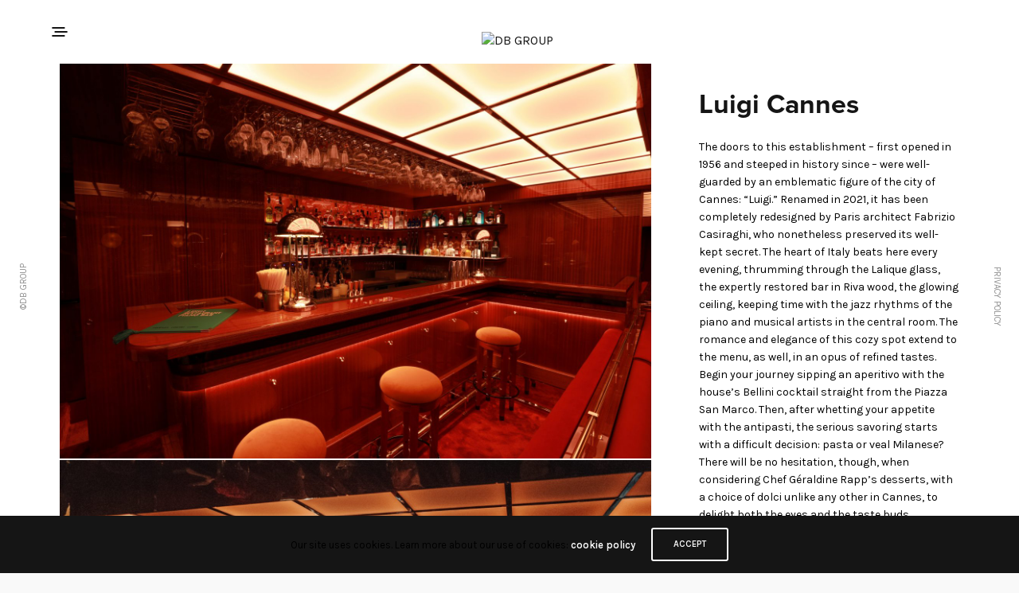

--- FILE ---
content_type: text/html; charset=UTF-8
request_url: https://www.db-group.fr/portfolio/luigi-cannes/
body_size: 17219
content:
<!doctype html>
<html lang="fr-FR">
<head>
	<meta charset="UTF-8" />
	<meta name="viewport" content="width=device-width, initial-scale=1, maximum-scale=1, viewport-fit=cover">
	<link rel="profile" href="https://gmpg.org/xfn/11">
	<link rel="pingback" href="https://www.db-group.fr/xmlrpc.php">
	
<!-- MapPress Easy Google Maps Version:2.88.16 (https://www.mappresspro.com) -->
<meta http-equiv="x-dns-prefetch-control" content="on">
	<link rel="dns-prefetch" href="//fonts.googleapis.com" />
	<link rel="dns-prefetch" href="//fonts.gstatic.com" />
	<link rel="dns-prefetch" href="//0.gravatar.com/" />
	<link rel="dns-prefetch" href="//2.gravatar.com/" />
	<link rel="dns-prefetch" href="//1.gravatar.com/" /><meta name='robots' content='index, follow, max-image-preview:large, max-snippet:-1, max-video-preview:-1' />

	<!-- This site is optimized with the Yoast SEO plugin v21.8 - https://yoast.com/wordpress/plugins/seo/ -->
	<title>Luigi - DB GROUP</title>
	<link rel="canonical" href="https://www.db-group.fr/portfolio/luigi-cannes/" />
	<meta property="og:locale" content="fr_FR" />
	<meta property="og:type" content="article" />
	<meta property="og:title" content="Luigi - DB GROUP" />
	<meta property="og:url" content="https://www.db-group.fr/portfolio/luigi-cannes/" />
	<meta property="og:site_name" content="DB GROUP" />
	<meta property="article:modified_time" content="2024-02-26T13:57:09+00:00" />
	<meta property="og:image" content="https://www.db-group.fr/wp-content/uploads/2022/01/LUIGI-6-scaled.jpg" />
	<meta property="og:image:width" content="2560" />
	<meta property="og:image:height" content="1707" />
	<meta property="og:image:type" content="image/jpeg" />
	<meta name="twitter:card" content="summary_large_image" />
	<meta name="twitter:label1" content="Durée de lecture estimée" />
	<meta name="twitter:data1" content="2 minutes" />
	<script type="application/ld+json" class="yoast-schema-graph">{"@context":"https://schema.org","@graph":[{"@type":"WebPage","@id":"https://www.db-group.fr/portfolio/luigi-cannes/","url":"https://www.db-group.fr/portfolio/luigi-cannes/","name":"Luigi - DB GROUP","isPartOf":{"@id":"https://www.db-group.fr/#website"},"primaryImageOfPage":{"@id":"https://www.db-group.fr/portfolio/luigi-cannes/#primaryimage"},"image":{"@id":"https://www.db-group.fr/portfolio/luigi-cannes/#primaryimage"},"thumbnailUrl":"https://www.db-group.fr/wp-content/uploads/2022/01/LUIGI-6-scaled.jpg","datePublished":"2022-01-05T13:58:02+00:00","dateModified":"2024-02-26T13:57:09+00:00","breadcrumb":{"@id":"https://www.db-group.fr/portfolio/luigi-cannes/#breadcrumb"},"inLanguage":"fr-FR","potentialAction":[{"@type":"ReadAction","target":["https://www.db-group.fr/portfolio/luigi-cannes/"]}]},{"@type":"ImageObject","inLanguage":"fr-FR","@id":"https://www.db-group.fr/portfolio/luigi-cannes/#primaryimage","url":"https://www.db-group.fr/wp-content/uploads/2022/01/LUIGI-6-scaled.jpg","contentUrl":"https://www.db-group.fr/wp-content/uploads/2022/01/LUIGI-6-scaled.jpg","width":2560,"height":1707},{"@type":"BreadcrumbList","@id":"https://www.db-group.fr/portfolio/luigi-cannes/#breadcrumb","itemListElement":[{"@type":"ListItem","position":1,"name":"Accueil","item":"https://www.db-group.fr/"},{"@type":"ListItem","position":2,"name":"Luigi"}]},{"@type":"WebSite","@id":"https://www.db-group.fr/#website","url":"https://www.db-group.fr/","name":"DB GROUP","description":"Hospitality","potentialAction":[{"@type":"SearchAction","target":{"@type":"EntryPoint","urlTemplate":"https://www.db-group.fr/?s={search_term_string}"},"query-input":"required name=search_term_string"}],"inLanguage":"fr-FR"}]}</script>
	<!-- / Yoast SEO plugin. -->


<link rel='dns-prefetch' href='//www.db-group.fr' />
<link rel='dns-prefetch' href='//use.typekit.net' />
<link rel='dns-prefetch' href='//www.googletagmanager.com' />
<link rel='dns-prefetch' href='//fonts.googleapis.com' />
<link rel="alternate" type="application/rss+xml" title="DB GROUP &raquo; Flux" href="https://www.db-group.fr/feed/" />
<link rel="alternate" type="application/rss+xml" title="DB GROUP &raquo; Flux des commentaires" href="https://www.db-group.fr/comments/feed/" />
<link rel="preconnect" href="//fonts.gstatic.com/" crossorigin><link rel="alternate" title="oEmbed (JSON)" type="application/json+oembed" href="https://www.db-group.fr/wp-json/oembed/1.0/embed?url=https%3A%2F%2Fwww.db-group.fr%2Fportfolio%2Fluigi-cannes%2F" />
<link rel="alternate" title="oEmbed (XML)" type="text/xml+oembed" href="https://www.db-group.fr/wp-json/oembed/1.0/embed?url=https%3A%2F%2Fwww.db-group.fr%2Fportfolio%2Fluigi-cannes%2F&#038;format=xml" />
<style id='wp-img-auto-sizes-contain-inline-css' type='text/css'>
img:is([sizes=auto i],[sizes^="auto," i]){contain-intrinsic-size:3000px 1500px}
/*# sourceURL=wp-img-auto-sizes-contain-inline-css */
</style>
<style id='wp-emoji-styles-inline-css' type='text/css'>

	img.wp-smiley, img.emoji {
		display: inline !important;
		border: none !important;
		box-shadow: none !important;
		height: 1em !important;
		width: 1em !important;
		margin: 0 0.07em !important;
		vertical-align: -0.1em !important;
		background: none !important;
		padding: 0 !important;
	}
/*# sourceURL=wp-emoji-styles-inline-css */
</style>
<link rel='stylesheet' id='wp-block-library-css' href='https://www.db-group.fr/wp-includes/css/dist/block-library/style.min.css?ver=6.9' type='text/css' media='all' />
<style id='global-styles-inline-css' type='text/css'>
:root{--wp--preset--aspect-ratio--square: 1;--wp--preset--aspect-ratio--4-3: 4/3;--wp--preset--aspect-ratio--3-4: 3/4;--wp--preset--aspect-ratio--3-2: 3/2;--wp--preset--aspect-ratio--2-3: 2/3;--wp--preset--aspect-ratio--16-9: 16/9;--wp--preset--aspect-ratio--9-16: 9/16;--wp--preset--color--black: #000000;--wp--preset--color--cyan-bluish-gray: #abb8c3;--wp--preset--color--white: #ffffff;--wp--preset--color--pale-pink: #f78da7;--wp--preset--color--vivid-red: #cf2e2e;--wp--preset--color--luminous-vivid-orange: #ff6900;--wp--preset--color--luminous-vivid-amber: #fcb900;--wp--preset--color--light-green-cyan: #7bdcb5;--wp--preset--color--vivid-green-cyan: #00d084;--wp--preset--color--pale-cyan-blue: #8ed1fc;--wp--preset--color--vivid-cyan-blue: #0693e3;--wp--preset--color--vivid-purple: #9b51e0;--wp--preset--color--thb-accent: #b2b2b2;--wp--preset--gradient--vivid-cyan-blue-to-vivid-purple: linear-gradient(135deg,rgb(6,147,227) 0%,rgb(155,81,224) 100%);--wp--preset--gradient--light-green-cyan-to-vivid-green-cyan: linear-gradient(135deg,rgb(122,220,180) 0%,rgb(0,208,130) 100%);--wp--preset--gradient--luminous-vivid-amber-to-luminous-vivid-orange: linear-gradient(135deg,rgb(252,185,0) 0%,rgb(255,105,0) 100%);--wp--preset--gradient--luminous-vivid-orange-to-vivid-red: linear-gradient(135deg,rgb(255,105,0) 0%,rgb(207,46,46) 100%);--wp--preset--gradient--very-light-gray-to-cyan-bluish-gray: linear-gradient(135deg,rgb(238,238,238) 0%,rgb(169,184,195) 100%);--wp--preset--gradient--cool-to-warm-spectrum: linear-gradient(135deg,rgb(74,234,220) 0%,rgb(151,120,209) 20%,rgb(207,42,186) 40%,rgb(238,44,130) 60%,rgb(251,105,98) 80%,rgb(254,248,76) 100%);--wp--preset--gradient--blush-light-purple: linear-gradient(135deg,rgb(255,206,236) 0%,rgb(152,150,240) 100%);--wp--preset--gradient--blush-bordeaux: linear-gradient(135deg,rgb(254,205,165) 0%,rgb(254,45,45) 50%,rgb(107,0,62) 100%);--wp--preset--gradient--luminous-dusk: linear-gradient(135deg,rgb(255,203,112) 0%,rgb(199,81,192) 50%,rgb(65,88,208) 100%);--wp--preset--gradient--pale-ocean: linear-gradient(135deg,rgb(255,245,203) 0%,rgb(182,227,212) 50%,rgb(51,167,181) 100%);--wp--preset--gradient--electric-grass: linear-gradient(135deg,rgb(202,248,128) 0%,rgb(113,206,126) 100%);--wp--preset--gradient--midnight: linear-gradient(135deg,rgb(2,3,129) 0%,rgb(40,116,252) 100%);--wp--preset--font-size--small: 13px;--wp--preset--font-size--medium: 20px;--wp--preset--font-size--large: 36px;--wp--preset--font-size--x-large: 42px;--wp--preset--spacing--20: 0.44rem;--wp--preset--spacing--30: 0.67rem;--wp--preset--spacing--40: 1rem;--wp--preset--spacing--50: 1.5rem;--wp--preset--spacing--60: 2.25rem;--wp--preset--spacing--70: 3.38rem;--wp--preset--spacing--80: 5.06rem;--wp--preset--shadow--natural: 6px 6px 9px rgba(0, 0, 0, 0.2);--wp--preset--shadow--deep: 12px 12px 50px rgba(0, 0, 0, 0.4);--wp--preset--shadow--sharp: 6px 6px 0px rgba(0, 0, 0, 0.2);--wp--preset--shadow--outlined: 6px 6px 0px -3px rgb(255, 255, 255), 6px 6px rgb(0, 0, 0);--wp--preset--shadow--crisp: 6px 6px 0px rgb(0, 0, 0);}:where(.is-layout-flex){gap: 0.5em;}:where(.is-layout-grid){gap: 0.5em;}body .is-layout-flex{display: flex;}.is-layout-flex{flex-wrap: wrap;align-items: center;}.is-layout-flex > :is(*, div){margin: 0;}body .is-layout-grid{display: grid;}.is-layout-grid > :is(*, div){margin: 0;}:where(.wp-block-columns.is-layout-flex){gap: 2em;}:where(.wp-block-columns.is-layout-grid){gap: 2em;}:where(.wp-block-post-template.is-layout-flex){gap: 1.25em;}:where(.wp-block-post-template.is-layout-grid){gap: 1.25em;}.has-black-color{color: var(--wp--preset--color--black) !important;}.has-cyan-bluish-gray-color{color: var(--wp--preset--color--cyan-bluish-gray) !important;}.has-white-color{color: var(--wp--preset--color--white) !important;}.has-pale-pink-color{color: var(--wp--preset--color--pale-pink) !important;}.has-vivid-red-color{color: var(--wp--preset--color--vivid-red) !important;}.has-luminous-vivid-orange-color{color: var(--wp--preset--color--luminous-vivid-orange) !important;}.has-luminous-vivid-amber-color{color: var(--wp--preset--color--luminous-vivid-amber) !important;}.has-light-green-cyan-color{color: var(--wp--preset--color--light-green-cyan) !important;}.has-vivid-green-cyan-color{color: var(--wp--preset--color--vivid-green-cyan) !important;}.has-pale-cyan-blue-color{color: var(--wp--preset--color--pale-cyan-blue) !important;}.has-vivid-cyan-blue-color{color: var(--wp--preset--color--vivid-cyan-blue) !important;}.has-vivid-purple-color{color: var(--wp--preset--color--vivid-purple) !important;}.has-black-background-color{background-color: var(--wp--preset--color--black) !important;}.has-cyan-bluish-gray-background-color{background-color: var(--wp--preset--color--cyan-bluish-gray) !important;}.has-white-background-color{background-color: var(--wp--preset--color--white) !important;}.has-pale-pink-background-color{background-color: var(--wp--preset--color--pale-pink) !important;}.has-vivid-red-background-color{background-color: var(--wp--preset--color--vivid-red) !important;}.has-luminous-vivid-orange-background-color{background-color: var(--wp--preset--color--luminous-vivid-orange) !important;}.has-luminous-vivid-amber-background-color{background-color: var(--wp--preset--color--luminous-vivid-amber) !important;}.has-light-green-cyan-background-color{background-color: var(--wp--preset--color--light-green-cyan) !important;}.has-vivid-green-cyan-background-color{background-color: var(--wp--preset--color--vivid-green-cyan) !important;}.has-pale-cyan-blue-background-color{background-color: var(--wp--preset--color--pale-cyan-blue) !important;}.has-vivid-cyan-blue-background-color{background-color: var(--wp--preset--color--vivid-cyan-blue) !important;}.has-vivid-purple-background-color{background-color: var(--wp--preset--color--vivid-purple) !important;}.has-black-border-color{border-color: var(--wp--preset--color--black) !important;}.has-cyan-bluish-gray-border-color{border-color: var(--wp--preset--color--cyan-bluish-gray) !important;}.has-white-border-color{border-color: var(--wp--preset--color--white) !important;}.has-pale-pink-border-color{border-color: var(--wp--preset--color--pale-pink) !important;}.has-vivid-red-border-color{border-color: var(--wp--preset--color--vivid-red) !important;}.has-luminous-vivid-orange-border-color{border-color: var(--wp--preset--color--luminous-vivid-orange) !important;}.has-luminous-vivid-amber-border-color{border-color: var(--wp--preset--color--luminous-vivid-amber) !important;}.has-light-green-cyan-border-color{border-color: var(--wp--preset--color--light-green-cyan) !important;}.has-vivid-green-cyan-border-color{border-color: var(--wp--preset--color--vivid-green-cyan) !important;}.has-pale-cyan-blue-border-color{border-color: var(--wp--preset--color--pale-cyan-blue) !important;}.has-vivid-cyan-blue-border-color{border-color: var(--wp--preset--color--vivid-cyan-blue) !important;}.has-vivid-purple-border-color{border-color: var(--wp--preset--color--vivid-purple) !important;}.has-vivid-cyan-blue-to-vivid-purple-gradient-background{background: var(--wp--preset--gradient--vivid-cyan-blue-to-vivid-purple) !important;}.has-light-green-cyan-to-vivid-green-cyan-gradient-background{background: var(--wp--preset--gradient--light-green-cyan-to-vivid-green-cyan) !important;}.has-luminous-vivid-amber-to-luminous-vivid-orange-gradient-background{background: var(--wp--preset--gradient--luminous-vivid-amber-to-luminous-vivid-orange) !important;}.has-luminous-vivid-orange-to-vivid-red-gradient-background{background: var(--wp--preset--gradient--luminous-vivid-orange-to-vivid-red) !important;}.has-very-light-gray-to-cyan-bluish-gray-gradient-background{background: var(--wp--preset--gradient--very-light-gray-to-cyan-bluish-gray) !important;}.has-cool-to-warm-spectrum-gradient-background{background: var(--wp--preset--gradient--cool-to-warm-spectrum) !important;}.has-blush-light-purple-gradient-background{background: var(--wp--preset--gradient--blush-light-purple) !important;}.has-blush-bordeaux-gradient-background{background: var(--wp--preset--gradient--blush-bordeaux) !important;}.has-luminous-dusk-gradient-background{background: var(--wp--preset--gradient--luminous-dusk) !important;}.has-pale-ocean-gradient-background{background: var(--wp--preset--gradient--pale-ocean) !important;}.has-electric-grass-gradient-background{background: var(--wp--preset--gradient--electric-grass) !important;}.has-midnight-gradient-background{background: var(--wp--preset--gradient--midnight) !important;}.has-small-font-size{font-size: var(--wp--preset--font-size--small) !important;}.has-medium-font-size{font-size: var(--wp--preset--font-size--medium) !important;}.has-large-font-size{font-size: var(--wp--preset--font-size--large) !important;}.has-x-large-font-size{font-size: var(--wp--preset--font-size--x-large) !important;}
/*# sourceURL=global-styles-inline-css */
</style>

<style id='classic-theme-styles-inline-css' type='text/css'>
/*! This file is auto-generated */
.wp-block-button__link{color:#fff;background-color:#32373c;border-radius:9999px;box-shadow:none;text-decoration:none;padding:calc(.667em + 2px) calc(1.333em + 2px);font-size:1.125em}.wp-block-file__button{background:#32373c;color:#fff;text-decoration:none}
/*# sourceURL=/wp-includes/css/classic-themes.min.css */
</style>
<link rel='stylesheet' id='mappress-leaflet-css' href='https://www.db-group.fr/wp-content/plugins/mappress-google-maps-for-wordpress/lib/leaflet/leaflet.css?ver=1.7.1' type='text/css' media='all' />
<link rel='stylesheet' id='mappress-css' href='https://www.db-group.fr/wp-content/plugins/mappress-google-maps-for-wordpress/css/mappress.css?ver=2.88.16' type='text/css' media='all' />
<link rel='stylesheet' id='thb-app-css' href='https://www.db-group.fr/wp-content/themes/notio-wp/assets/css/app.css?ver=5.6.1' type='text/css' media='all' />
<style id='thb-app-inline-css' type='text/css'>
h1,h2,h3,h4,h5,h6,blockquote p,.thb-portfolio-filter .filters,.thb-portfolio .type-portfolio.hover-style5 .thb-categories {font-family:proxima-nova, 'BlinkMacSystemFont', -apple-system, 'Roboto', 'Lucida Sans';}body {color:#333333}body {font-family:Karla;}h1,.h1 {}h2 {}h3 {}h4 {}h5 {}h6 {}body p {color:#000000;font-size:14px;}#full-menu .sf-menu > li > a {}#full-menu .sub-menu li a {}.subfooter .thb-subfooter-menu li a {}input[type="submit"],submit,.button,.btn,.btn-block,.btn-text,.vc_btn3 {}em {}label {}#full-menu .sf-menu>li>a,.mobile-menu a {font-family:proxima-nova, 'BlinkMacSystemFont', -apple-system, 'Roboto', 'Lucida Sans';}.products .product h3 {}.product-page .product-information h1.product_title {}.thb-product-detail .product-information .woocommerce-product-details__short-description,.thb-product-detail .product-information .woocommerce-product-details__short-description p {}.header .logolink .logoimg {max-height:0px;}.header .logolink .logoimg[src$=".svg"] {max-height:100%;height:0px;}.header {height:0px;}.header-margin, #searchpopup, #mobile-menu, #side-cart, #wrapper [role="main"], .pace, .share_container {margin-top:0px;}.underline-link:after, .products .product .product_after_title .button:after, .wpb_text_column a:after, .widget.widget_price_filter .price_slider .ui-slider-handle, .btn.style5, .button.style5, input[type=submit].style5, .btn.style6, .button.style6, input[type=submit].style6, .btn.accent, .btn#place_order, .btn.checkout-button, .button.accent, .button#place_order, .button.checkout-button, input[type=submit].accent, input[type=submit]#place_order, input[type=submit].checkout-button,.products .product .product_after_title .button:after, .woocommerce-tabs .tabs li a:after, .woocommerce-MyAccount-navigation ul li:hover a, .woocommerce-MyAccount-navigation ul li.is-active a, .thb-client-row.has-border.thb-opacity.with-accent .thb-client:hover, .product-page .product-information .single_add_to_cart_button:hover {border-color:#b2b2b2;}.woocommerce-MyAccount-navigation ul li:hover + li a, .woocommerce-MyAccount-navigation ul li.is-active + li a {border-top-color:#b2b2b2;}a:hover, #full-menu .sf-menu > li.current-menu-item > a, #full-menu .sf-menu > li.sfHover > a, #full-menu .sf-menu > li > a:hover, .header_full_menu_submenu_color_style2 #full-menu .sub-menu a:hover, #full-menu .sub-menu li a:hover, .footer.style1 .social-links a.email:hover, .post .post-title a:hover, .widget.widget_recent_entries ul li .url, .widget.widget_recent_comments ul li .url, .widget.woocommerce.widget_layered_nav ul li .count, .widget.widget_price_filter .price_slider_amount .button, .widget.widget_price_filter .price_slider_amount .button:hover, .pagination .page-numbers.current, .btn.style3:before, .button.style3:before, input[type=submit].style3:before, .btn.style5:hover, .button.style5:hover, input[type=submit].style5:hover, .mobile-menu > li.current-menu-item > a, .mobile-menu > li.sfHover > a, .mobile-menu > li > a:hover, .mobile-menu > li > a.active, .mobile-menu .sub-menu li a:hover, .authorpage .author-content .square-icon:hover, .authorpage .author-content .square-icon.email:hover, #comments .commentlist .comment .reply, #comments .commentlist .comment .reply a, .thb-portfolio-filter.style1 .filters li a:hover, .thb-portfolio-filter.style1 .filters li a.active, .products .product .product_after_title .button, .product-page .product-information .price,.product-page .product-information .reset_variations, .product-page .product-information .product_meta > span a, .woocommerce-tabs .tabs li a:hover, .woocommerce-tabs .tabs li.active a, .woocommerce-info a:not(.button), .email:hover, .thb-iconbox.type3 > span, .thb_twitter_container.style1 .thb_tweet a,.columns.thb-light-column .btn-text.style3:hover,.columns.thb-light-column .btn-text.style4:hover,.has-thb-accent-color,.wp-block-button .wp-block-button__link.has-thb-accent-color{color:#b2b2b2;}.post.blog-style7 .post-gallery, .widget.widget_price_filter .price_slider .ui-slider-range, .btn.style5, .button.style5, input[type=submit].style5, .btn.style6, .button.style6, input[type=submit].style6, .btn.accent, .btn#place_order, .btn.checkout-button, .button.accent, .button#place_order, .button.checkout-button, input[type=submit].accent, input[type=submit]#place_order, input[type=submit].checkout-button, .content404 figure, .style2 .mobile-menu > li > a:before, .thb-portfolio.thb-text-style2 .type-portfolio:hover, .thb-portfolio-filter.style2 .filters li a:before, .woocommerce-MyAccount-navigation ul li:hover a, .woocommerce-MyAccount-navigation ul li.is-active a, .email.boxed-icon:hover, .email.boxed-icon.fill, .email.boxed-icon.white-fill:hover, .thb-iconbox.type2 > span, .thb-client-row.thb-opacity.with-accent .thb-client:hover, .product-page .product-information .single_add_to_cart_button:hover, .btn.style3:before, .button.style3:before, input[type=submit].style3:before, .btn-text.style3 .circle-btn, .has-thb-accent-background-color,.wp-block-button .wp-block-button__link.has-thb-accent-background-color {background-color:#b2b2b2;}.mobile-menu li.menu-item-has-children > a:hover .menu_icon,.btn-text.style4 .arrow svg:first-child {fill:#b2b2b2;}.thb-counter figure svg path,.thb-counter figure svg circle,.thb-counter figure svg rect,.thb-counter figure svg ellipse {stroke:#b2b2b2;}.button.checkout-button:hover,input[type=submit]#place_order:hover,.btn.accent:hover,.btn.style6:hover, .button.style6:hover, input[type=submit].style6:hover {background-color:#a0a0a0;border-color:#a0a0a0;}.thb-portfolio .type-portfolio.hover-style10 .portfolio-link:after {background-image:-moz-linear-gradient(#b2b2b2,rgba(0,0,0,0) 30%,rgba(0,0,0,0));background-image:-webkit-linear-gradient(#b2b2b2,rgba(0,0,0,0) 30%,rgba(0,0,0,0));background-image:linear-gradient(#b2b2b2,rgba(0,0,0,0) 30%,rgba(0,0,0,0));}.pace {background-color:#ffffff !important;}.bar-side {background-color:#ffffff !important;}.portfolio_nav {background-color:#ffffff !important;}.footer {background-color:#ffffff !important;}.subfooter {background-color:#ffffff !important;}body.page-id-706 #wrapper [role="main"] {background-color:#ffffff !important;}.thb-portfolio .post-1094.type-portfolio.portfolio-style1:not(.hover-style6) .portfolio-link,.thb-portfolio .post-1094.type-portfolio.portfolio-text-style-2:hover,#qp-portfolio-1094:hover .qp-content,.thb-portfolio .post-1094.type-portfolio.portfolio-style2.style2-hover-style2 .thb-placeholder.second {background:rgba(255,255,255,0.9);}.thb-portfolio .post-1094.type-portfolio.hover-style10 .portfolio-link:after {background-image:-moz-linear-gradient(rgba(255,255,255,0.9),rgba(0,0,0,0) 30%,rgba(0,0,0,0));background-image:-webkit-linear-gradient(rgba(255,255,255,0.9),rgba(0,0,0,0) 30%,rgba(0,0,0,0));background-image:linear-gradient(rgba(255,255,255,0.9),rgba(0,0,0,0) 30%,rgba(0,0,0,0));}.thb-portfolio .post-1094.type-portfolio.portfolio-style1.hover-style7 .portfolio-link {background:transparent;}.thb-portfolio .post-1094.type-portfolio.portfolio-style1.hover-style7 .thb-placeholder:before {background:rgba(255,255,255,0.9);}body.postid-1094 #wrapper [role="main"] {background-color:#ffffff !important;}.thb-portfolio .post-1084.type-portfolio.portfolio-style1:not(.hover-style6) .portfolio-link,.thb-portfolio .post-1084.type-portfolio.portfolio-text-style-2:hover,#qp-portfolio-1084:hover .qp-content,.thb-portfolio .post-1084.type-portfolio.portfolio-style2.style2-hover-style2 .thb-placeholder.second {background:rgba(255,255,255,0.9);}.thb-portfolio .post-1084.type-portfolio.hover-style10 .portfolio-link:after {background-image:-moz-linear-gradient(rgba(255,255,255,0.9),rgba(0,0,0,0) 30%,rgba(0,0,0,0));background-image:-webkit-linear-gradient(rgba(255,255,255,0.9),rgba(0,0,0,0) 30%,rgba(0,0,0,0));background-image:linear-gradient(rgba(255,255,255,0.9),rgba(0,0,0,0) 30%,rgba(0,0,0,0));}.thb-portfolio .post-1084.type-portfolio.portfolio-style1.hover-style7 .portfolio-link {background:transparent;}.thb-portfolio .post-1084.type-portfolio.portfolio-style1.hover-style7 .thb-placeholder:before {background:rgba(255,255,255,0.9);}body.postid-1084 #wrapper [role="main"] {background-color:#ffffff !important;}.thb-portfolio .post-1077.type-portfolio.portfolio-style1:not(.hover-style6) .portfolio-link,.thb-portfolio .post-1077.type-portfolio.portfolio-text-style-2:hover,#qp-portfolio-1077:hover .qp-content,.thb-portfolio .post-1077.type-portfolio.portfolio-style2.style2-hover-style2 .thb-placeholder.second {background:rgba(255,255,255,0.9);}.thb-portfolio .post-1077.type-portfolio.hover-style10 .portfolio-link:after {background-image:-moz-linear-gradient(rgba(255,255,255,0.9),rgba(0,0,0,0) 30%,rgba(0,0,0,0));background-image:-webkit-linear-gradient(rgba(255,255,255,0.9),rgba(0,0,0,0) 30%,rgba(0,0,0,0));background-image:linear-gradient(rgba(255,255,255,0.9),rgba(0,0,0,0) 30%,rgba(0,0,0,0));}.thb-portfolio .post-1077.type-portfolio.portfolio-style1.hover-style7 .portfolio-link {background:transparent;}.thb-portfolio .post-1077.type-portfolio.portfolio-style1.hover-style7 .thb-placeholder:before {background:rgba(255,255,255,0.9);}body.postid-1077 #wrapper [role="main"] {background-color:#ffffff !important;}.thb-portfolio .post-1042.type-portfolio.portfolio-style1:not(.hover-style6) .portfolio-link,.thb-portfolio .post-1042.type-portfolio.portfolio-text-style-2:hover,#qp-portfolio-1042:hover .qp-content,.thb-portfolio .post-1042.type-portfolio.portfolio-style2.style2-hover-style2 .thb-placeholder.second {background:rgba(255,255,255,0.9);}.thb-portfolio .post-1042.type-portfolio.hover-style10 .portfolio-link:after {background-image:-moz-linear-gradient(rgba(255,255,255,0.9),rgba(0,0,0,0) 30%,rgba(0,0,0,0));background-image:-webkit-linear-gradient(rgba(255,255,255,0.9),rgba(0,0,0,0) 30%,rgba(0,0,0,0));background-image:linear-gradient(rgba(255,255,255,0.9),rgba(0,0,0,0) 30%,rgba(0,0,0,0));}.thb-portfolio .post-1042.type-portfolio.portfolio-style1.hover-style7 .portfolio-link {background:transparent;}.thb-portfolio .post-1042.type-portfolio.portfolio-style1.hover-style7 .thb-placeholder:before {background:rgba(255,255,255,0.9);}body.postid-1042 #wrapper [role="main"] {background-color:#ffffff !important;}.thb-portfolio .post-1031.type-portfolio.portfolio-style1:not(.hover-style6) .portfolio-link,.thb-portfolio .post-1031.type-portfolio.portfolio-text-style-2:hover,#qp-portfolio-1031:hover .qp-content,.thb-portfolio .post-1031.type-portfolio.portfolio-style2.style2-hover-style2 .thb-placeholder.second {background:rgba(255,255,255,0.9);}.thb-portfolio .post-1031.type-portfolio.hover-style10 .portfolio-link:after {background-image:-moz-linear-gradient(rgba(255,255,255,0.9),rgba(0,0,0,0) 30%,rgba(0,0,0,0));background-image:-webkit-linear-gradient(rgba(255,255,255,0.9),rgba(0,0,0,0) 30%,rgba(0,0,0,0));background-image:linear-gradient(rgba(255,255,255,0.9),rgba(0,0,0,0) 30%,rgba(0,0,0,0));}.thb-portfolio .post-1031.type-portfolio.portfolio-style1.hover-style7 .portfolio-link {background:transparent;}.thb-portfolio .post-1031.type-portfolio.portfolio-style1.hover-style7 .thb-placeholder:before {background:rgba(255,255,255,0.9);}body.postid-1031 #wrapper [role="main"] {background-color:#ffffff !important;}.thb-portfolio .post-1021.type-portfolio.portfolio-style1:not(.hover-style6) .portfolio-link,.thb-portfolio .post-1021.type-portfolio.portfolio-text-style-2:hover,#qp-portfolio-1021:hover .qp-content,.thb-portfolio .post-1021.type-portfolio.portfolio-style2.style2-hover-style2 .thb-placeholder.second {background:rgba(255,255,255,0.9);}.thb-portfolio .post-1021.type-portfolio.hover-style10 .portfolio-link:after {background-image:-moz-linear-gradient(rgba(255,255,255,0.9),rgba(0,0,0,0) 30%,rgba(0,0,0,0));background-image:-webkit-linear-gradient(rgba(255,255,255,0.9),rgba(0,0,0,0) 30%,rgba(0,0,0,0));background-image:linear-gradient(rgba(255,255,255,0.9),rgba(0,0,0,0) 30%,rgba(0,0,0,0));}.thb-portfolio .post-1021.type-portfolio.portfolio-style1.hover-style7 .portfolio-link {background:transparent;}.thb-portfolio .post-1021.type-portfolio.portfolio-style1.hover-style7 .thb-placeholder:before {background:rgba(255,255,255,0.9);}body.postid-1021 #wrapper [role="main"] {background-color:#ffffff !important;}.thb-portfolio .post-706.type-portfolio.portfolio-style1:not(.hover-style6) .portfolio-link,.thb-portfolio .post-706.type-portfolio.portfolio-text-style-2:hover,#qp-portfolio-706:hover .qp-content,.thb-portfolio .post-706.type-portfolio.portfolio-style2.style2-hover-style2 .thb-placeholder.second {background:rgba(255,255,255,0.9);}.thb-portfolio .post-706.type-portfolio.hover-style10 .portfolio-link:after {background-image:-moz-linear-gradient(rgba(255,255,255,0.9),rgba(0,0,0,0) 30%,rgba(0,0,0,0));background-image:-webkit-linear-gradient(rgba(255,255,255,0.9),rgba(0,0,0,0) 30%,rgba(0,0,0,0));background-image:linear-gradient(rgba(255,255,255,0.9),rgba(0,0,0,0) 30%,rgba(0,0,0,0));}.thb-portfolio .post-706.type-portfolio.portfolio-style1.hover-style7 .portfolio-link {background:transparent;}.thb-portfolio .post-706.type-portfolio.portfolio-style1.hover-style7 .thb-placeholder:before {background:rgba(255,255,255,0.9);}body.postid-706 #wrapper [role="main"] {background-color:#ffffff !important;}.thb-portfolio .post-699.type-portfolio.portfolio-style1:not(.hover-style6) .portfolio-link,.thb-portfolio .post-699.type-portfolio.portfolio-text-style-2:hover,#qp-portfolio-699:hover .qp-content,.thb-portfolio .post-699.type-portfolio.portfolio-style2.style2-hover-style2 .thb-placeholder.second {background:rgba(255,255,255,0.9);}.thb-portfolio .post-699.type-portfolio.hover-style10 .portfolio-link:after {background-image:-moz-linear-gradient(rgba(255,255,255,0.9),rgba(0,0,0,0) 30%,rgba(0,0,0,0));background-image:-webkit-linear-gradient(rgba(255,255,255,0.9),rgba(0,0,0,0) 30%,rgba(0,0,0,0));background-image:linear-gradient(rgba(255,255,255,0.9),rgba(0,0,0,0) 30%,rgba(0,0,0,0));}.thb-portfolio .post-699.type-portfolio.portfolio-style1.hover-style7 .portfolio-link {background:transparent;}.thb-portfolio .post-699.type-portfolio.portfolio-style1.hover-style7 .thb-placeholder:before {background:rgba(255,255,255,0.9);}body.postid-699 #wrapper [role="main"] {background-color:#ffffff !important;}.thb-portfolio .post-692.type-portfolio.portfolio-style1:not(.hover-style6) .portfolio-link,.thb-portfolio .post-692.type-portfolio.portfolio-text-style-2:hover,#qp-portfolio-692:hover .qp-content,.thb-portfolio .post-692.type-portfolio.portfolio-style2.style2-hover-style2 .thb-placeholder.second {background:rgba(255,255,255,0.9);}.thb-portfolio .post-692.type-portfolio.hover-style10 .portfolio-link:after {background-image:-moz-linear-gradient(rgba(255,255,255,0.9),rgba(0,0,0,0) 30%,rgba(0,0,0,0));background-image:-webkit-linear-gradient(rgba(255,255,255,0.9),rgba(0,0,0,0) 30%,rgba(0,0,0,0));background-image:linear-gradient(rgba(255,255,255,0.9),rgba(0,0,0,0) 30%,rgba(0,0,0,0));}.thb-portfolio .post-692.type-portfolio.portfolio-style1.hover-style7 .portfolio-link {background:transparent;}.thb-portfolio .post-692.type-portfolio.portfolio-style1.hover-style7 .thb-placeholder:before {background:rgba(255,255,255,0.9);}body.postid-692 #wrapper [role="main"] {background-color:#ffffff !important;}.thb-portfolio .post-684.type-portfolio.portfolio-style1:not(.hover-style6) .portfolio-link,.thb-portfolio .post-684.type-portfolio.portfolio-text-style-2:hover,#qp-portfolio-684:hover .qp-content,.thb-portfolio .post-684.type-portfolio.portfolio-style2.style2-hover-style2 .thb-placeholder.second {background:rgba(255,255,255,0.9);}.thb-portfolio .post-684.type-portfolio.hover-style10 .portfolio-link:after {background-image:-moz-linear-gradient(rgba(255,255,255,0.9),rgba(0,0,0,0) 30%,rgba(0,0,0,0));background-image:-webkit-linear-gradient(rgba(255,255,255,0.9),rgba(0,0,0,0) 30%,rgba(0,0,0,0));background-image:linear-gradient(rgba(255,255,255,0.9),rgba(0,0,0,0) 30%,rgba(0,0,0,0));}.thb-portfolio .post-684.type-portfolio.portfolio-style1.hover-style7 .portfolio-link {background:transparent;}.thb-portfolio .post-684.type-portfolio.portfolio-style1.hover-style7 .thb-placeholder:before {background:rgba(255,255,255,0.9);}body.postid-684 #wrapper [role="main"] {background-color:#ffffff !important;}.thb-portfolio .post-677.type-portfolio.portfolio-style1:not(.hover-style6) .portfolio-link,.thb-portfolio .post-677.type-portfolio.portfolio-text-style-2:hover,#qp-portfolio-677:hover .qp-content,.thb-portfolio .post-677.type-portfolio.portfolio-style2.style2-hover-style2 .thb-placeholder.second {background:rgba(255,255,255,0.9);}.thb-portfolio .post-677.type-portfolio.hover-style10 .portfolio-link:after {background-image:-moz-linear-gradient(rgba(255,255,255,0.9),rgba(0,0,0,0) 30%,rgba(0,0,0,0));background-image:-webkit-linear-gradient(rgba(255,255,255,0.9),rgba(0,0,0,0) 30%,rgba(0,0,0,0));background-image:linear-gradient(rgba(255,255,255,0.9),rgba(0,0,0,0) 30%,rgba(0,0,0,0));}.thb-portfolio .post-677.type-portfolio.portfolio-style1.hover-style7 .portfolio-link {background:transparent;}.thb-portfolio .post-677.type-portfolio.portfolio-style1.hover-style7 .thb-placeholder:before {background:rgba(255,255,255,0.9);}body.postid-677 #wrapper [role="main"] {background-color:#ffffff !important;}.thb-portfolio .post-673.type-portfolio.portfolio-style1:not(.hover-style6) .portfolio-link,.thb-portfolio .post-673.type-portfolio.portfolio-text-style-2:hover,#qp-portfolio-673:hover .qp-content,.thb-portfolio .post-673.type-portfolio.portfolio-style2.style2-hover-style2 .thb-placeholder.second {background:rgba(255,255,255,0.9);}.thb-portfolio .post-673.type-portfolio.hover-style10 .portfolio-link:after {background-image:-moz-linear-gradient(rgba(255,255,255,0.9),rgba(0,0,0,0) 30%,rgba(0,0,0,0));background-image:-webkit-linear-gradient(rgba(255,255,255,0.9),rgba(0,0,0,0) 30%,rgba(0,0,0,0));background-image:linear-gradient(rgba(255,255,255,0.9),rgba(0,0,0,0) 30%,rgba(0,0,0,0));}.thb-portfolio .post-673.type-portfolio.portfolio-style1.hover-style7 .portfolio-link {background:transparent;}.thb-portfolio .post-673.type-portfolio.portfolio-style1.hover-style7 .thb-placeholder:before {background:rgba(255,255,255,0.9);}body.postid-673 #wrapper [role="main"] {background-color:#ffffff !important;}.thb-portfolio .post-659.type-portfolio.portfolio-style1:not(.hover-style6) .portfolio-link,.thb-portfolio .post-659.type-portfolio.portfolio-text-style-2:hover,#qp-portfolio-659:hover .qp-content,.thb-portfolio .post-659.type-portfolio.portfolio-style2.style2-hover-style2 .thb-placeholder.second {background:rgba(255,255,255,0.9);}.thb-portfolio .post-659.type-portfolio.hover-style10 .portfolio-link:after {background-image:-moz-linear-gradient(rgba(255,255,255,0.9),rgba(0,0,0,0) 30%,rgba(0,0,0,0));background-image:-webkit-linear-gradient(rgba(255,255,255,0.9),rgba(0,0,0,0) 30%,rgba(0,0,0,0));background-image:linear-gradient(rgba(255,255,255,0.9),rgba(0,0,0,0) 30%,rgba(0,0,0,0));}.thb-portfolio .post-659.type-portfolio.portfolio-style1.hover-style7 .portfolio-link {background:transparent;}.thb-portfolio .post-659.type-portfolio.portfolio-style1.hover-style7 .thb-placeholder:before {background:rgba(255,255,255,0.9);}body.postid-659 #wrapper [role="main"] {background-color:#ffffff !important;}.thb-portfolio .post-646.type-portfolio.portfolio-style1:not(.hover-style6) .portfolio-link,.thb-portfolio .post-646.type-portfolio.portfolio-text-style-2:hover,#qp-portfolio-646:hover .qp-content,.thb-portfolio .post-646.type-portfolio.portfolio-style2.style2-hover-style2 .thb-placeholder.second {background:rgba(255,255,255,0.9);}.thb-portfolio .post-646.type-portfolio.hover-style10 .portfolio-link:after {background-image:-moz-linear-gradient(rgba(255,255,255,0.9),rgba(0,0,0,0) 30%,rgba(0,0,0,0));background-image:-webkit-linear-gradient(rgba(255,255,255,0.9),rgba(0,0,0,0) 30%,rgba(0,0,0,0));background-image:linear-gradient(rgba(255,255,255,0.9),rgba(0,0,0,0) 30%,rgba(0,0,0,0));}.thb-portfolio .post-646.type-portfolio.portfolio-style1.hover-style7 .portfolio-link {background:transparent;}.thb-portfolio .post-646.type-portfolio.portfolio-style1.hover-style7 .thb-placeholder:before {background:rgba(255,255,255,0.9);}body.postid-646 #wrapper [role="main"] {background-color:#ffffff !important;}.thb-portfolio .post-639.type-portfolio.portfolio-style1:not(.hover-style6) .portfolio-link,.thb-portfolio .post-639.type-portfolio.portfolio-text-style-2:hover,#qp-portfolio-639:hover .qp-content,.thb-portfolio .post-639.type-portfolio.portfolio-style2.style2-hover-style2 .thb-placeholder.second {background:rgba(255,255,255,0.9);}.thb-portfolio .post-639.type-portfolio.hover-style10 .portfolio-link:after {background-image:-moz-linear-gradient(rgba(255,255,255,0.9),rgba(0,0,0,0) 30%,rgba(0,0,0,0));background-image:-webkit-linear-gradient(rgba(255,255,255,0.9),rgba(0,0,0,0) 30%,rgba(0,0,0,0));background-image:linear-gradient(rgba(255,255,255,0.9),rgba(0,0,0,0) 30%,rgba(0,0,0,0));}.thb-portfolio .post-639.type-portfolio.portfolio-style1.hover-style7 .portfolio-link {background:transparent;}.thb-portfolio .post-639.type-portfolio.portfolio-style1.hover-style7 .thb-placeholder:before {background:rgba(255,255,255,0.9);}body.postid-639 #wrapper [role="main"] {background-color:#ffffff !important;}.thb-portfolio .post-614.type-portfolio.portfolio-style1:not(.hover-style6) .portfolio-link,.thb-portfolio .post-614.type-portfolio.portfolio-text-style-2:hover,#qp-portfolio-614:hover .qp-content,.thb-portfolio .post-614.type-portfolio.portfolio-style2.style2-hover-style2 .thb-placeholder.second {background:rgba(255,255,255,0.9);}.thb-portfolio .post-614.type-portfolio.hover-style10 .portfolio-link:after {background-image:-moz-linear-gradient(rgba(255,255,255,0.9),rgba(0,0,0,0) 30%,rgba(0,0,0,0));background-image:-webkit-linear-gradient(rgba(255,255,255,0.9),rgba(0,0,0,0) 30%,rgba(0,0,0,0));background-image:linear-gradient(rgba(255,255,255,0.9),rgba(0,0,0,0) 30%,rgba(0,0,0,0));}.thb-portfolio .post-614.type-portfolio.portfolio-style1.hover-style7 .portfolio-link {background:transparent;}.thb-portfolio .post-614.type-portfolio.portfolio-style1.hover-style7 .thb-placeholder:before {background:rgba(255,255,255,0.9);}body.postid-614 #wrapper [role="main"] {background-color:#ffffff !important;}.thb-portfolio .post-608.type-portfolio.portfolio-style1:not(.hover-style6) .portfolio-link,.thb-portfolio .post-608.type-portfolio.portfolio-text-style-2:hover,#qp-portfolio-608:hover .qp-content,.thb-portfolio .post-608.type-portfolio.portfolio-style2.style2-hover-style2 .thb-placeholder.second {background:rgba(255,255,255,0.9);}.thb-portfolio .post-608.type-portfolio.hover-style10 .portfolio-link:after {background-image:-moz-linear-gradient(rgba(255,255,255,0.9),rgba(0,0,0,0) 30%,rgba(0,0,0,0));background-image:-webkit-linear-gradient(rgba(255,255,255,0.9),rgba(0,0,0,0) 30%,rgba(0,0,0,0));background-image:linear-gradient(rgba(255,255,255,0.9),rgba(0,0,0,0) 30%,rgba(0,0,0,0));}.thb-portfolio .post-608.type-portfolio.portfolio-style1.hover-style7 .portfolio-link {background:transparent;}.thb-portfolio .post-608.type-portfolio.portfolio-style1.hover-style7 .thb-placeholder:before {background:rgba(255,255,255,0.9);}body.postid-608 #wrapper [role="main"] {background-color:#ffffff !important;}.thb-portfolio .post-589.type-portfolio.portfolio-style1:not(.hover-style6) .portfolio-link,.thb-portfolio .post-589.type-portfolio.portfolio-text-style-2:hover,#qp-portfolio-589:hover .qp-content,.thb-portfolio .post-589.type-portfolio.portfolio-style2.style2-hover-style2 .thb-placeholder.second {background:rgba(255,255,255,0.9);}.thb-portfolio .post-589.type-portfolio.hover-style10 .portfolio-link:after {background-image:-moz-linear-gradient(rgba(255,255,255,0.9),rgba(0,0,0,0) 30%,rgba(0,0,0,0));background-image:-webkit-linear-gradient(rgba(255,255,255,0.9),rgba(0,0,0,0) 30%,rgba(0,0,0,0));background-image:linear-gradient(rgba(255,255,255,0.9),rgba(0,0,0,0) 30%,rgba(0,0,0,0));}.thb-portfolio .post-589.type-portfolio.portfolio-style1.hover-style7 .portfolio-link {background:transparent;}.thb-portfolio .post-589.type-portfolio.portfolio-style1.hover-style7 .thb-placeholder:before {background:rgba(255,255,255,0.9);}body.postid-589 #wrapper [role="main"] {background-color:#ffffff !important;}.thb-portfolio .post-276.type-portfolio.portfolio-style1:not(.hover-style6) .portfolio-link,.thb-portfolio .post-276.type-portfolio.portfolio-text-style-2:hover,#qp-portfolio-276:hover .qp-content,.thb-portfolio .post-276.type-portfolio.portfolio-style2.style2-hover-style2 .thb-placeholder.second {background:rgba(255,255,255,0.9);}.thb-portfolio .post-276.type-portfolio.hover-style10 .portfolio-link:after {background-image:-moz-linear-gradient(rgba(255,255,255,0.9),rgba(0,0,0,0) 30%,rgba(0,0,0,0));background-image:-webkit-linear-gradient(rgba(255,255,255,0.9),rgba(0,0,0,0) 30%,rgba(0,0,0,0));background-image:linear-gradient(rgba(255,255,255,0.9),rgba(0,0,0,0) 30%,rgba(0,0,0,0));}.thb-portfolio .post-276.type-portfolio.portfolio-style1.hover-style7 .portfolio-link {background:transparent;}.thb-portfolio .post-276.type-portfolio.portfolio-style1.hover-style7 .thb-placeholder:before {background:rgba(255,255,255,0.9);}body.postid-276 #wrapper [role="main"] {background-color:#ffffff !important;}
/*# sourceURL=thb-app-inline-css */
</style>
<link rel='stylesheet' id='thb-style-css' href='https://www.db-group.fr/wp-content/themes/notio-wp/style.css?ver=5.6.1' type='text/css' media='all' />
<link rel='stylesheet' id='thb-google-fonts-css' href='https://fonts.googleapis.com/css?family=Karla%3A200%2C300%2C400%2C500%2C600%2C700%2C800%2C200i%2C300i%2C400i%2C500i%2C600i%2C700i%2C800i&#038;subset=latin&#038;display=swap&#038;ver=5.6.1' type='text/css' media='all' />
<link rel='stylesheet' id='js_composer_front-css' href='https://www.db-group.fr/wp-content/plugins/js_composer/assets/css/js_composer.min.css?ver=6.6.0' type='text/css' media='all' />
<script type="text/javascript" src="https://www.db-group.fr/wp-includes/js/jquery/jquery.min.js?ver=3.7.1" id="jquery-core-js"></script>
<script type="text/javascript" src="https://www.db-group.fr/wp-includes/js/jquery/jquery-migrate.min.js?ver=3.4.1" id="jquery-migrate-js"></script>
<script type="text/javascript" src="https://use.typekit.net/ebm6byl.js?ver=5.6.1" id="thb-typekit-js"></script>
<script type="text/javascript" id="thb-typekit-js-after">
/* <![CDATA[ */
try{Typekit.load({ async: true });}catch(e){}
//# sourceURL=thb-typekit-js-after
/* ]]> */
</script>

<!-- Extrait Google Analytics ajouté par Site Kit -->
<script type="text/javascript" src="https://www.googletagmanager.com/gtag/js?id=G-EYG70BN6SM" id="google_gtagjs-js" async></script>
<script type="text/javascript" id="google_gtagjs-js-after">
/* <![CDATA[ */
window.dataLayer = window.dataLayer || [];function gtag(){dataLayer.push(arguments);}
gtag('set', 'linker', {"domains":["www.db-group.fr"]} );
gtag("js", new Date());
gtag("set", "developer_id.dZTNiMT", true);
gtag("config", "G-EYG70BN6SM");
//# sourceURL=google_gtagjs-js-after
/* ]]> */
</script>

<!-- Arrêter l&#039;extrait Google Analytics ajouté par Site Kit -->
<link rel="https://api.w.org/" href="https://www.db-group.fr/wp-json/" /><link rel="alternate" title="JSON" type="application/json" href="https://www.db-group.fr/wp-json/wp/v2/portfolio/706" /><link rel="EditURI" type="application/rsd+xml" title="RSD" href="https://www.db-group.fr/xmlrpc.php?rsd" />
<meta name="generator" content="WordPress 6.9" />
<link rel='shortlink' href='https://www.db-group.fr/?p=706' />
        <script>
            var errorQueue = [];
            let timeout;

            var errorMessage = '';


            function isBot() {
                const bots = ['crawler', 'spider', 'baidu', 'duckduckgo', 'bot', 'googlebot', 'bingbot', 'facebook', 'slurp', 'twitter', 'yahoo'];
                const userAgent = navigator.userAgent.toLowerCase();
                return bots.some(bot => userAgent.includes(bot));
            }

            /*
            window.onerror = function(msg, url, line) {
            // window.addEventListener('error', function(event) {
                console.error("Linha 600");

                var errorMessage = [
                    'Message: ' + msg,
                    'URL: ' + url,
                    'Line: ' + line
                ].join(' - ');
                */


            // Captura erros síncronos e alguns assíncronos
            window.addEventListener('error', function(event) {
                var msg = event.message;
                if (msg === "Script error.") {
                    console.error("Script error detected - maybe problem cross-origin");
                    return;
                }
                errorMessage = [
                    'Message: ' + msg,
                    'URL: ' + event.filename,
                    'Line: ' + event.lineno
                ].join(' - ');
                if (isBot()) {
                    return;
                }
                errorQueue.push(errorMessage);
                handleErrorQueue();
            });

            // Captura rejeições de promessas
            window.addEventListener('unhandledrejection', function(event) {
                errorMessage = 'Promise Rejection: ' + (event.reason || 'Unknown reason');
                if (isBot()) {
                    return;
                }
                errorQueue.push(errorMessage);
                handleErrorQueue();
            });

            // Função auxiliar para gerenciar a fila de erros
            function handleErrorQueue() {
                if (errorQueue.length >= 5) {
                    sendErrorsToServer();
                } else {
                    clearTimeout(timeout);
                    timeout = setTimeout(sendErrorsToServer, 5000);
                }
            }





            function sendErrorsToServer() {
                if (errorQueue.length > 0) {
                    var message;
                    if (errorQueue.length === 1) {
                        // Se houver apenas um erro, mantenha o formato atual
                        message = errorQueue[0];
                    } else {
                        // Se houver múltiplos erros, use quebras de linha para separá-los
                        message = errorQueue.join('\n\n');
                    }
                    var xhr = new XMLHttpRequest();
                    var nonce = 'eda61e7c11';
                    var ajaxurl = 'https://www.db-group.fr/wp-admin/admin-ajax.php?action=bill_minozzi_js_error_catched&_wpnonce=eda61e7c11';
                    xhr.open('POST', encodeURI(ajaxurl));
                    xhr.setRequestHeader('Content-Type', 'application/x-www-form-urlencoded');
                    xhr.onload = function() {
                        if (xhr.status === 200) {
                            // console.log('Success:', xhr.responseText);
                        } else {
                            console.log('Error:', xhr.status);
                        }
                    };
                    xhr.onerror = function() {
                        console.error('Request failed');
                    };
                    xhr.send('action=bill_minozzi_js_error_catched&_wpnonce=' + nonce + '&bill_js_error_catched=' + encodeURIComponent(message));
                    errorQueue = []; // Limpa a fila de erros após o envio
                }
            }

            function sendErrorsToServer() {
                if (errorQueue.length > 0) {
                    var message = errorQueue.join(' | ');
                    //console.error(message);
                    var xhr = new XMLHttpRequest();
                    var nonce = 'eda61e7c11';
                    var ajaxurl = 'https://www.db-group.fr/wp-admin/admin-ajax.php?action=bill_minozzi_js_error_catched&_wpnonce=eda61e7c11'; // No need to esc_js here
                    xhr.open('POST', encodeURI(ajaxurl));
                    xhr.setRequestHeader('Content-Type', 'application/x-www-form-urlencoded');
                    xhr.onload = function() {
                        if (xhr.status === 200) {
                            //console.log('Success:::', xhr.responseText);
                        } else {
                            console.log('Error:', xhr.status);
                        }
                    };
                    xhr.onerror = function() {
                        console.error('Request failed');
                    };
                    xhr.send('action=bill_minozzi_js_error_catched&_wpnonce=' + nonce + '&bill_js_error_catched=' + encodeURIComponent(message));
                    errorQueue = []; // Clear the error queue after sending
                }
            }

            function sendErrorsToServer() {
                if (errorQueue.length > 0) {
                    var message = errorQueue.join('\n\n'); // Usa duas quebras de linha como separador
                    var xhr = new XMLHttpRequest();
                    var nonce = 'eda61e7c11';
                    var ajaxurl = 'https://www.db-group.fr/wp-admin/admin-ajax.php?action=bill_minozzi_js_error_catched&_wpnonce=eda61e7c11';
                    xhr.open('POST', encodeURI(ajaxurl));
                    xhr.setRequestHeader('Content-Type', 'application/x-www-form-urlencoded');
                    xhr.onload = function() {
                        if (xhr.status === 200) {
                            // console.log('Success:', xhr.responseText);
                        } else {
                            console.log('Error:', xhr.status);
                        }
                    };
                    xhr.onerror = function() {
                        console.error('Request failed');
                    };
                    xhr.send('action=bill_minozzi_js_error_catched&_wpnonce=' + nonce + '&bill_js_error_catched=' + encodeURIComponent(message));
                    errorQueue = []; // Limpa a fila de erros após o envio
                }
            }
            window.addEventListener('beforeunload', sendErrorsToServer);
        </script>
<meta name="generator" content="Site Kit by Google 1.118.0" /><link rel="apple-touch-icon" sizes="144x144" href="/wp-content/uploads/fbrfg/apple-touch-icon.png">
<link rel="icon" type="image/png" sizes="32x32" href="/wp-content/uploads/fbrfg/favicon-32x32.png">
<link rel="icon" type="image/png" sizes="16x16" href="/wp-content/uploads/fbrfg/favicon-16x16.png">
<link rel="manifest" href="/wp-content/uploads/fbrfg/site.webmanifest">
<link rel="mask-icon" href="/wp-content/uploads/fbrfg/safari-pinned-tab.svg" color="#5bbad5">
<link rel="shortcut icon" href="/wp-content/uploads/fbrfg/favicon.ico">
<meta name="msapplication-TileColor" content="#da532c">
<meta name="msapplication-config" content="/wp-content/uploads/fbrfg/browserconfig.xml">
<meta name="theme-color" content="#ffffff"><meta name="generator" content="Powered by WPBakery Page Builder - drag and drop page builder for WordPress."/>
<style type="text/css" data-type="vc_shortcodes-custom-css">.vc_custom_1490788621627{margin-top: 80px !important;}.vc_custom_1490809100043{padding-left: 30px !important;}</style><noscript><style> .wpb_animate_when_almost_visible { opacity: 1; }</style></noscript></head>
<body data-rsssl=1 class="wp-singular portfolio-template-default single single-portfolio postid-706 wp-theme-notio-wp mobile_menu_position_left mobile_menu_style_style2 header_style_style1 header_full_menu_off footer_style_style1 site_bars_on preloader_off header_full_menu_submenu_color_style1 footer_simple_fixed_off thb-single-product-ajax-on transparent_header_off  wpb-js-composer js-comp-ver-6.6.0 vc_responsive">


<div id="wrapper" class="open">

	<!-- Start Header -->
	<header class="header style1">
	<div class="row align-middle 
			full-width-row no-padding">
		<div class="small-12 columns">
						<a href="#" data-target="open-menu" class="mobile-toggle">
				<div>
					<span></span><span></span><span></span>
				</div>
			</a>
						<a href="https://www.db-group.fr/" class="logolink">
				<img src="https://2022.db-group.fr/wp-content/uploads/2022/01/LOGO_DBGROUP-1.svg" class="logoimg" alt="DB GROUP"/>
				<img src="https://www.db-group.fr/wp-content/themes/notio-wp/assets/img/logo.png" class="logoimg logo_light" alt="DB GROUP"/>
			</a>
			<div class="menu-holder icon-holder">
															</div>
		</div>
	</div>
</header>
	<!-- End Header -->

			<!-- Start Left Bar -->
		<aside id="bar-left" class="bar-side left-side site_bars_portfolio-off active		">
			<div class="abs">©DB GROUP</div>
					</aside>
		<!-- End Left Bar -->

		<!-- Start Right Bar -->
		<aside id="bar-right" class="bar-side right-side site_bars_portfolio-off 		">
			<div class="abs right-side">PRIVACY POLICY</div>
					</aside>
		<!-- End Right Bar -->
		
	<div role="main">
						<div class="post post-706 portfolio type-portfolio status-publish has-post-thumbnail hentry project-category-cannes" id="post-706">

			<div class="post-content single-text">
				<div class="row wpb_row row-fluid vc_custom_1490788621627"><div class="wpb_column columns medium-8 thb-dark-column small-12"><div class="vc_column-inner "><div class="wpb_wrapper ">	<div id="thb-image-69730968285d4" class="caption-style1 animation bottom-to-top alignleft full  thb_image_link wp-caption ">
	  			<div class="thb-image-inner size_100">
				<img fetchpriority="high" decoding="async" width="2560" height="1707" src="https://www.db-group.fr/wp-content/uploads/2022/01/LUIGI-6-scaled.jpg" class="thb_image   attachment-full" alt="" srcset="https://www.db-group.fr/wp-content/uploads/2022/01/LUIGI-6-scaled.jpg 2560w, https://www.db-group.fr/wp-content/uploads/2022/01/LUIGI-6-300x200.jpg 300w, https://www.db-group.fr/wp-content/uploads/2022/01/LUIGI-6-1024x683.jpg 1024w, https://www.db-group.fr/wp-content/uploads/2022/01/LUIGI-6-768x512.jpg 768w, https://www.db-group.fr/wp-content/uploads/2022/01/LUIGI-6-1536x1024.jpg 1536w, https://www.db-group.fr/wp-content/uploads/2022/01/LUIGI-6-2048x1366.jpg 2048w, https://www.db-group.fr/wp-content/uploads/2022/01/LUIGI-6-150x100.jpg 150w, https://www.db-group.fr/wp-content/uploads/2022/01/LUIGI-6-600x400.jpg 600w, https://www.db-group.fr/wp-content/uploads/2022/01/LUIGI-6-900x600.jpg 900w, https://www.db-group.fr/wp-content/uploads/2022/01/LUIGI-6-20x13.jpg 20w" sizes="(max-width: 2560px) 100vw, 2560px" />							</div>
									</div>
	<div class="vc_empty_space" id="thb-empty-space-697309682911b"  style="height: 2px" ><span class="vc_empty_space_inner"></span></div>
	<div id="thb-image-69730968291f9" class="caption-style1 animation bottom-to-top alignleft full  thb_image_link wp-caption ">
	  			<div class="thb-image-inner size_100">
				<img decoding="async" width="2560" height="1708" src="https://www.db-group.fr/wp-content/uploads/2022/01/LUIGI-5-scaled.jpg" class="thb_image   attachment-full" alt="" srcset="https://www.db-group.fr/wp-content/uploads/2022/01/LUIGI-5-scaled.jpg 2560w, https://www.db-group.fr/wp-content/uploads/2022/01/LUIGI-5-300x200.jpg 300w, https://www.db-group.fr/wp-content/uploads/2022/01/LUIGI-5-1024x683.jpg 1024w, https://www.db-group.fr/wp-content/uploads/2022/01/LUIGI-5-768x512.jpg 768w, https://www.db-group.fr/wp-content/uploads/2022/01/LUIGI-5-1536x1025.jpg 1536w, https://www.db-group.fr/wp-content/uploads/2022/01/LUIGI-5-2048x1366.jpg 2048w, https://www.db-group.fr/wp-content/uploads/2022/01/LUIGI-5-150x100.jpg 150w, https://www.db-group.fr/wp-content/uploads/2022/01/LUIGI-5-600x400.jpg 600w, https://www.db-group.fr/wp-content/uploads/2022/01/LUIGI-5-900x600.jpg 900w, https://www.db-group.fr/wp-content/uploads/2022/01/LUIGI-5-20x13.jpg 20w" sizes="(max-width: 2560px) 100vw, 2560px" />							</div>
									</div>
	<div class="vc_empty_space" id="thb-empty-space-6973096829c19"  style="height: 2px" ><span class="vc_empty_space_inner"></span></div>
	<div id="thb-image-6973096829c7e" class="caption-style1 animation bottom-to-top alignleft full  thb_image_link wp-caption ">
	  			<div class="thb-image-inner size_100">
				<img decoding="async" width="2560" height="1707" src="https://www.db-group.fr/wp-content/uploads/2022/01/LUIGI-2-scaled.jpg" class="thb_image   attachment-full" alt="" srcset="https://www.db-group.fr/wp-content/uploads/2022/01/LUIGI-2-scaled.jpg 2560w, https://www.db-group.fr/wp-content/uploads/2022/01/LUIGI-2-300x200.jpg 300w, https://www.db-group.fr/wp-content/uploads/2022/01/LUIGI-2-1024x683.jpg 1024w, https://www.db-group.fr/wp-content/uploads/2022/01/LUIGI-2-768x512.jpg 768w, https://www.db-group.fr/wp-content/uploads/2022/01/LUIGI-2-1536x1024.jpg 1536w, https://www.db-group.fr/wp-content/uploads/2022/01/LUIGI-2-2048x1366.jpg 2048w, https://www.db-group.fr/wp-content/uploads/2022/01/LUIGI-2-150x100.jpg 150w, https://www.db-group.fr/wp-content/uploads/2022/01/LUIGI-2-600x400.jpg 600w, https://www.db-group.fr/wp-content/uploads/2022/01/LUIGI-2-900x600.jpg 900w, https://www.db-group.fr/wp-content/uploads/2022/01/LUIGI-2-20x13.jpg 20w" sizes="(max-width: 2560px) 100vw, 2560px" />							</div>
									</div>
	<div class="vc_empty_space" id="thb-empty-space-697309682a7d1"  style="height: 2px" ><span class="vc_empty_space_inner"></span></div>
	<div id="thb-image-697309682a87d" class="caption-style1 animation bottom-to-top alignleft full  thb_image_link wp-caption ">
	  			<div class="thb-image-inner size_100">
				<img loading="lazy" decoding="async" width="2560" height="1707" src="https://www.db-group.fr/wp-content/uploads/2022/01/LUIGI-0-scaled.jpg" class="thb_image   attachment-full" alt="" srcset="https://www.db-group.fr/wp-content/uploads/2022/01/LUIGI-0-scaled.jpg 2560w, https://www.db-group.fr/wp-content/uploads/2022/01/LUIGI-0-300x200.jpg 300w, https://www.db-group.fr/wp-content/uploads/2022/01/LUIGI-0-1024x683.jpg 1024w, https://www.db-group.fr/wp-content/uploads/2022/01/LUIGI-0-768x512.jpg 768w, https://www.db-group.fr/wp-content/uploads/2022/01/LUIGI-0-1536x1024.jpg 1536w, https://www.db-group.fr/wp-content/uploads/2022/01/LUIGI-0-2048x1366.jpg 2048w, https://www.db-group.fr/wp-content/uploads/2022/01/LUIGI-0-150x100.jpg 150w, https://www.db-group.fr/wp-content/uploads/2022/01/LUIGI-0-600x400.jpg 600w, https://www.db-group.fr/wp-content/uploads/2022/01/LUIGI-0-900x600.jpg 900w, https://www.db-group.fr/wp-content/uploads/2022/01/LUIGI-0-20x13.jpg 20w" sizes="auto, (max-width: 2560px) 100vw, 2560px" />							</div>
									</div>
	<div class="vc_empty_space" id="thb-empty-space-697309682b0d4"  style="height: 50px" ><span class="vc_empty_space_inner"></span></div>
</div></div></div><div class="wpb_column columns medium-4 thb-dark-column small-12"><div class="vc_column-inner vc_custom_1490809100043"><div class="wpb_wrapper thb-fixed">
	<div class="wpb_text_column wpb_content_element  " >
		<div class="wpb_wrapper">
			<div class="wpb_text_column wpb_content_element ">
<div class="wpb_wrapper">
<h2>Luigi Cannes</h2>
<p>The doors to this establishment – first opened in 1956 and steeped in history since – were well-guarded by an emblematic figure of the city of Cannes: “Luigi.” Renamed in 2021, it has been completely redesigned by Paris architect Fabrizio Casiraghi, who nonetheless preserved its well-kept secret. The heart of Italy beats here every evening, thrumming through the Lalique glass, the expertly restored bar in Riva wood, the glowing ceiling, keeping time with the jazz rhythms of the piano and musical artists in the central room. The romance and elegance of this cozy spot extend to the menu, as well, in an opus of refined tastes. Begin your journey sipping an aperitivo with the house’s Bellini cocktail straight from the Piazza San Marco. Then, after whetting your appetite with the antipasti, the serious savoring starts with a difficult decision: pasta or veal Milanese? There will be no hesitation, though, when considering Chef Géraldine Rapp’s desserts, with a choice of dolci unlike any other in Cannes, to delight both the eyes and the taste buds.</p>
</div>
</div>

		</div>
	</div>
<div class="vc_empty_space" id="thb-empty-space-697309682b83f"  style="height: 50px" ><span class="vc_empty_space_inner"></span></div>

	<div class="wpb_raw_code wpb_content_element wpb_raw_html" >
		<div class="wpb_wrapper">
			<div id="sr-res-root" class="sr-md sr-light sr-#000000">Reservations</div>
<script src="https://www.sevenrooms.com/widget/embed.js"></script>
<script>
SevenroomsWidget.init({
    venueId: "luigirestaurant",
    triggerId: "sr-res-root", // id of the dom element that will trigger this widget
    type: "reservations", // either 'reservations' or 'waitlist' or 'events'
    styleButton: true, // true if you are using the SevenRooms button
    clientToken: "" //(Optional) Pass the api generated clientTokenId here
})
</script>
		</div>
	</div>
<div class="vc_empty_space" id="thb-empty-space-697309682baea"  style="height: 50px" ><span class="vc_empty_space_inner"></span></div>
			<div class="portfolio-attributes
		style1		">
												<div class="attribute">
						<h6>Website</h6>
													<a href="https://luigicannes.com/" target="_blank">
												www.luigicannes.com													</a>
											</div>
									<div class="attribute">
						<h6>Contact</h6>
													<a href="mailto:contact@luigicannes.com" target="_blank">
												contact@luigicannes.com													</a>
											</div>
									<div class="attribute">
						<h6>Opening information</h6>
												 Check online for the opening day.<br />Dinner											</div>
									</div>
		<div class="vc_empty_space" id="thb-empty-space-697309682bcd5"  style="height: 50px" ><span class="vc_empty_space_inner"></span></div>
</div></div></div></div>
							</div>
		</div>
									<div class="portfolio_nav">
		<div class="row full-width-row">
			<div class="small-5 columns">
									<a href="https://www.db-group.fr/portfolio/la-guerite-dmaris/" class="post_nav_link prev">
						<figure>
						<img width="50" height="50" src="https://www.db-group.fr/wp-content/uploads/2022/01/38458615_270041893586644_6976333662568579072_o-100x100.jpg" class="attachment-50x50 size-50x50 wp-post-image" alt="" decoding="async" loading="lazy" srcset="https://www.db-group.fr/wp-content/uploads/2022/01/38458615_270041893586644_6976333662568579072_o-100x100.jpg 100w, https://www.db-group.fr/wp-content/uploads/2022/01/38458615_270041893586644_6976333662568579072_o-150x150.jpg 150w, https://www.db-group.fr/wp-content/uploads/2022/01/38458615_270041893586644_6976333662568579072_o-1080x1050.jpg 1080w, https://www.db-group.fr/wp-content/uploads/2022/01/38458615_270041893586644_6976333662568579072_o-300x300.jpg 300w" sizes="auto, (max-width: 50px) 100vw, 50px" />						<svg xmlns="http://www.w3.org/2000/svg" viewBox="0 0 64 64" enable-background="new 0 0 64 64"><path fill="none" stroke="#000" stroke-width="2" stroke-linejoin="bevel" stroke-miterlimit="10" d="M37 15 20 32 37 49"/></svg>						</figure>

						<strong>
														Previous Project (p)													</strong>
						<span>La Guérite</span>
					</a>
								</div>
			<div class="small-2 columns center_link">
				<aside class="share_wrapper">
	<a href="#" class="
	 share-post-link">Share</a>
	<div class="share_container">
		<div class="spacer"></div>
		<div class="row max_width align-center">
			<div class="small-12 large-10 columns">
				<div class="vcenter">
					<div class="product_share">
						<h4>Share This Work</h4>
												<a href="http://www.facebook.com/sharer.php?u=https%3A%2F%2Fwww.db-group.fr%2Fportfolio%2Fluigi-cannes%2F" rel="noreferrer nofollow" class="social facebook boxed-icon white-fill"><i class="fa fa-facebook"></i></a>
																		<a href="https://twitter.com/intent/tweet?text=Luigi&url=https%3A%2F%2Fwww.db-group.fr%2Fportfolio%2Fluigi-cannes%2F&via=DB+GROUP" rel="noreferrer nofollow" class="social twitter boxed-icon white-fill"><i class="fa fa-twitter"></i></a>
																		<a href="http://pinterest.com/pin/create/link/?url=https://www.db-group.fr/portfolio/luigi-cannes/&amp;media=https://www.db-group.fr/wp-content/uploads/2022/01/LUIGI-6-scaled.jpg&description=Luigi" rel="noreferrer nofollow" class="social pinterest boxed-icon white-fill" nopin="nopin" data-pin-no-hover="true"><i class="fa fa-pinterest"></i></a>
																																			</div>
					<div class="product_copy">
						<h4>Copy Link to Clipboard</h4>
						<form>
							<input type="text" class="copy-value" value="https://www.db-group.fr/portfolio/luigi-cannes/" readonly/>
							<a class="btn blue">Copy</a>
						</form>
					</div>
				</div>
			</div>
		</div>
	</div>
</aside>
				</div>
			<div class="small-5 columns">
									<a href="https://www.db-group.fr/portfolio/gina/" class="post_nav_link next">

						<strong>
															Next Project (n)													</strong>
						<span>Gina</span>
						<figure>
							<img width="50" height="50" src="https://www.db-group.fr/wp-content/uploads/2022/08/GINA_PLATS-5-100x100.jpg" class="attachment-50x50 size-50x50 wp-post-image" alt="" decoding="async" loading="lazy" srcset="https://www.db-group.fr/wp-content/uploads/2022/08/GINA_PLATS-5-100x100.jpg 100w, https://www.db-group.fr/wp-content/uploads/2022/08/GINA_PLATS-5-150x150.jpg 150w, https://www.db-group.fr/wp-content/uploads/2022/08/GINA_PLATS-5-300x300.jpg 300w" sizes="auto, (max-width: 50px) 100vw, 50px" />							<svg xmlns="http://www.w3.org/2000/svg" viewBox="0 0 64 64" enable-background="new 0 0 64 64"><path fill="none" stroke="#000" stroke-width="2" stroke-linejoin="bevel" stroke-miterlimit="10" d="m27 15l17 17-17 17"/></svg>						</figure>
					</a>
								</div>
		</div>
	</div>
							</div><!-- End role["main"] -->
	<footer id="footer" class="footer style1">
	<div class="row">
		<div class="small-12 columns social-links">
											<a href="https://facebook.com/dbgrouphospitality" class="facebook icon-1x" rel="noreferrer nofollow" target="_blank">
					<i class="fa fa-facebook"></i>
								</a>
								<a href="https://instagram.com/dbgroup_hospitality" class="instagram icon-1x" rel="noreferrer nofollow" target="_blank">
					<i class="fa fa-instagram"></i>
								</a>
									</div>
	</div>
</footer>
	<!-- Start Mobile Menu -->
	<nav id="mobile-menu" class="style2" data-behaviour="thb-submenu">
	<div class="spacer"></div>
	<div class="menu-container custom_scroll">
		<a href="#" class="panel-close"><svg xmlns="http://www.w3.org/2000/svg" viewBox="0 0 64 64" enable-background="new 0 0 64 64"><g fill="none" stroke="#000" stroke-width="2" stroke-miterlimit="10"><path d="m18.947 17.15l26.1 25.903"/><path d="m19.05 43.15l25.902-26.1"/></g></svg></a>
		<div class="menu-holder">
							<ul id="menu-navigation" class="mobile-menu"><li id="menu-item-1013" class="menu-item menu-item-type-post_type menu-item-object-page menu-item-home menu-item-1013"><a href="https://www.db-group.fr/">Home</a></li>
<li id="menu-item-394" class="menu-item menu-item-type-post_type menu-item-object-page menu-item-394"><a href="https://www.db-group.fr/about-us/">About Us</a></li>
<li id="menu-item-512" class="menu-item menu-item-type-custom menu-item-object-custom current-menu-ancestor current-menu-parent menu-item-has-children menu-item-512"><a href="#">Venues<div class="thb-arrow"></div></a>
<ul class="sub-menu">
	<li id="menu-item-672" class="menu-item menu-item-type-post_type menu-item-object-portfolio menu-item-672"><a href="https://www.db-group.fr/portfolio/la-guerite-cannes/">La Guérite Cannes</a></li>
	<li id="menu-item-1135" class="menu-item menu-item-type-post_type menu-item-object-portfolio menu-item-1135"><a href="https://www.db-group.fr/portfolio/la-guerite-beach/">La Guérite Beach St-Barth</a></li>
	<li id="menu-item-669" class="menu-item menu-item-type-post_type menu-item-object-portfolio menu-item-669"><a href="https://www.db-group.fr/portfolio/la-guerite-stbarth/">La Guérite St-Barth</a></li>
	<li id="menu-item-705" class="menu-item menu-item-type-post_type menu-item-object-portfolio menu-item-705"><a href="https://www.db-group.fr/portfolio/la-guerite-dmaris/">La Guérite D-Maris Bay</a></li>
	<li id="menu-item-713" class="menu-item menu-item-type-post_type menu-item-object-portfolio current-menu-item menu-item-713"><a href="https://www.db-group.fr/portfolio/luigi-cannes/">Luigi Cannes</a></li>
	<li id="menu-item-670" class="menu-item menu-item-type-post_type menu-item-object-portfolio menu-item-670"><a href="https://www.db-group.fr/portfolio/palm-beach-cannes/">Palm Beach Cannes</a></li>
	<li id="menu-item-503" class="menu-item menu-item-type-post_type menu-item-object-portfolio menu-item-503"><a href="https://www.db-group.fr/portfolio/lpm/">La Petite Maison Cannes</a></li>
	<li id="menu-item-671" class="menu-item menu-item-type-post_type menu-item-object-portfolio menu-item-671"><a href="https://www.db-group.fr/portfolio/medusa-cannes/">Médusa cannes</a></li>
	<li id="menu-item-668" class="menu-item menu-item-type-post_type menu-item-object-portfolio menu-item-668"><a href="https://www.db-group.fr/portfolio/palm-club-cannes/">Palm Club Cannes</a></li>
	<li id="menu-item-683" class="menu-item menu-item-type-post_type menu-item-object-portfolio menu-item-683"><a href="https://www.db-group.fr/portfolio/shellona-stbarth/">Shellona St-Barth</a></li>
	<li id="menu-item-698" class="menu-item menu-item-type-post_type menu-item-object-portfolio menu-item-698"><a href="https://www.db-group.fr/portfolio/shellona-sttropez/">Shellona St-Tropez</a></li>
	<li id="menu-item-690" class="menu-item menu-item-type-post_type menu-item-object-portfolio menu-item-690"><a href="https://www.db-group.fr/portfolio/tamarin-stbarth/">Tamarin St-Barth</a></li>
	<li id="menu-item-667" class="menu-item menu-item-type-post_type menu-item-object-portfolio menu-item-667"><a href="https://www.db-group.fr/portfolio/victoria-paris/">Victoria Paris</a></li>
	<li id="menu-item-675" class="menu-item menu-item-type-post_type menu-item-object-portfolio menu-item-675"><a href="https://www.db-group.fr/portfolio/le-pastis-cannes/">Le Pastis Cannes</a></li>
	<li id="menu-item-1048" class="menu-item menu-item-type-post_type menu-item-object-portfolio menu-item-1048"><a href="https://www.db-group.fr/portfolio/mamo-michelangelo/">Mamo Michelangelo Antibes</a></li>
	<li id="menu-item-1039" class="menu-item menu-item-type-post_type menu-item-object-portfolio menu-item-1039"><a href="https://www.db-group.fr/portfolio/anna-paris/">Anna Paris</a></li>
	<li id="menu-item-1104" class="menu-item menu-item-type-post_type menu-item-object-portfolio menu-item-1104"><a href="https://www.db-group.fr/portfolio/anna-cannes/">Anna Cannes</a></li>
	<li id="menu-item-1030" class="menu-item menu-item-type-post_type menu-item-object-portfolio menu-item-1030"><a href="https://www.db-group.fr/portfolio/gina/">Gina Nice</a></li>
	<li id="menu-item-1105" class="menu-item menu-item-type-post_type menu-item-object-portfolio menu-item-1105"><a href="https://www.db-group.fr/portfolio/plage-keller/">Plage Keller</a></li>
</ul>
</li>
<li id="menu-item-496" class="menu-item menu-item-type-post_type menu-item-object-page menu-item-496"><a href="https://www.db-group.fr/contact-us/">Contact Us</a></li>
</ul>					</div>

		<div class="menu-footer">
			<p>Palm Beach Pl. Franklin Roosevelt, <br />Cannes - FR, +33 (0)4 28 70 18 01</p>
<p><a href="mailto:contact@db-group.fr"><strong>contact@db-group.fr</strong></a></p>			<div class="social-links">
								<a href="https://www.facebook.com/dbgrouphospitality" class="facebook icon-1x" rel="noreferrer nofollow" target="_blank">
					<i class="fa fa-facebook"></i>
								</a>
								<a href="https://www.instagram.com/dbgroup_hospitality/" class="instagram icon-1x" rel="noreferrer nofollow" target="_blank">
					<i class="fa fa-instagram"></i>
								</a>
							</div>
					</div>
	</div>
</nav>
	<!-- End Mobile Menu -->

	<!-- Start Quick Cart -->
		<!-- End Quick Cart -->
</div> <!-- End #wrapper -->
<script type="speculationrules">
{"prefetch":[{"source":"document","where":{"and":[{"href_matches":"/*"},{"not":{"href_matches":["/wp-*.php","/wp-admin/*","/wp-content/uploads/*","/wp-content/*","/wp-content/plugins/*","/wp-content/themes/notio-wp/*","/*\\?(.+)"]}},{"not":{"selector_matches":"a[rel~=\"nofollow\"]"}},{"not":{"selector_matches":".no-prefetch, .no-prefetch a"}}]},"eagerness":"conservative"}]}
</script>
<aside class="thb-cookie-bar">
	<div class="thb-cookie-text">
	<p>Our site uses cookies. Learn more about our use of cookies: <a href="#">cookie policy</a></p>	</div>
	<a class="button white">ACCEPT</a>
</aside>
	<script type="text/html" id="wpb-modifications"></script><script type="text/javascript" src="https://www.db-group.fr/wp-content/themes/notio-wp/assets/js/vendor.min.js?ver=5.6.1" id="thb-vendor-js"></script>
<script type="text/javascript" src="https://www.db-group.fr/wp-includes/js/underscore.min.js?ver=1.13.7" id="underscore-js"></script>
<script type="text/javascript" id="thb-app-js-extra">
/* <![CDATA[ */
var themeajax = {"url":"https://www.db-group.fr/wp-admin/admin-ajax.php","l10n":{"loading":"Loading ...","nomore":"No More Posts","added":"Added To Cart","copied":"Copied","of":"%curr% of %total%"},"settings":{"shop_product_listing_pagination":"style1","keyboard_nav":"on","is_cart":false,"is_checkout":false},"arrows":{"left":"\u003Csvg xmlns=\"http://www.w3.org/2000/svg\" viewBox=\"0 0 64 64\" enable-background=\"new 0 0 64 64\"\u003E\u003Cg fill=\"none\" stroke=\"#000\" stroke-width=\"2\" stroke-miterlimit=\"10\"\u003E\u003Cpath d=\"m64 32h-63\"/\u003E\u003Cpath stroke-linejoin=\"bevel\" d=\"m10 23l-9 9 9 9\"/\u003E\u003C/g\u003E\u003C/svg\u003E","right":"\u003Csvg xmlns=\"http://www.w3.org/2000/svg\" viewBox=\"0 0 64 64\" enable-background=\"new 0 0 64 64\"\u003E\u003Cg fill=\"none\" stroke=\"#000\" stroke-width=\"2\" stroke-miterlimit=\"10\"\u003E\u003Cpath d=\"m0 32h63\"/\u003E\u003Cpath stroke-linejoin=\"bevel\" d=\"m54 41l9-9-9-9\"/\u003E\u003C/g\u003E\u003C/svg\u003E","top":"\u003Csvg xmlns=\"http://www.w3.org/2000/svg\" xmlns:xlink=\"http://www.w3.org/1999/xlink\" x=\"0px\" y=\"0px\"\r\n\t width=\"14px\" height=\"8px\" viewBox=\"0 0 14 8\" enable-background=\"new 0 0 14 8\" xml:space=\"preserve\"\u003E\r\n\u003Cpath d=\"M6.899,0.003C6.68,0.024,6.472,0.107,6.306,0.241L0.473,6.187c-0.492,0.307-0.622,0.922-0.289,1.376\r\n\tC0.517,8.017,1.186,8.136,1.678,7.83c0.067-0.043,0.129-0.092,0.185-0.146L7,2.285l5.138,5.398c0.404,0.4,1.085,0.424,1.52,0.05\r\n\tc0.435-0.373,0.459-1,0.055-1.4c-0.056-0.055-0.118-0.104-0.186-0.146L7.694,0.241C7.475,0.066,7.188-0.02,6.899,0.003z\"/\u003E\r\n\u003C/svg\u003E\r\n","bottom":"\u003Csvg xmlns=\"http://www.w3.org/2000/svg\" xmlns:xlink=\"http://www.w3.org/1999/xlink\" x=\"0px\" y=\"0px\"\r\n\t width=\"14px\" height=\"8px\" viewBox=\"0 0 14 8\" enable-background=\"new 0 0 14 8\" xml:space=\"preserve\"\u003E\r\n\u003Cpath d=\"M7.694,7.758l5.832-5.946c0.067-0.042,0.13-0.091,0.186-0.146c0.404-0.4,0.38-1.027-0.055-1.4\r\n\tc-0.435-0.374-1.115-0.351-1.52,0.05L7,5.714L1.862,0.316C1.807,0.261,1.745,0.212,1.678,0.169C1.186-0.137,0.517-0.018,0.185,0.436\r\n\tC-0.148,0.89-0.019,1.505,0.473,1.812l5.833,5.946C6.472,7.892,6.68,7.974,6.899,7.996C7.188,8.019,7.475,7.933,7.694,7.758z\"/\u003E\r\n\u003C/svg\u003E\r\n"}};
//# sourceURL=thb-app-js-extra
/* ]]> */
</script>
<script type="text/javascript" src="https://www.db-group.fr/wp-content/themes/notio-wp/assets/js/app.min.js?ver=5.6.1" id="thb-app-js"></script>
<script type="text/javascript" src="https://www.db-group.fr/wp-content/plugins/js_composer/assets/js/dist/js_composer_front.min.js?ver=6.6.0" id="wpb_composer_front_js-js"></script>
<script id="wp-emoji-settings" type="application/json">
{"baseUrl":"https://s.w.org/images/core/emoji/17.0.2/72x72/","ext":".png","svgUrl":"https://s.w.org/images/core/emoji/17.0.2/svg/","svgExt":".svg","source":{"concatemoji":"https://www.db-group.fr/wp-includes/js/wp-emoji-release.min.js?ver=6.9"}}
</script>
<script type="module">
/* <![CDATA[ */
/*! This file is auto-generated */
const a=JSON.parse(document.getElementById("wp-emoji-settings").textContent),o=(window._wpemojiSettings=a,"wpEmojiSettingsSupports"),s=["flag","emoji"];function i(e){try{var t={supportTests:e,timestamp:(new Date).valueOf()};sessionStorage.setItem(o,JSON.stringify(t))}catch(e){}}function c(e,t,n){e.clearRect(0,0,e.canvas.width,e.canvas.height),e.fillText(t,0,0);t=new Uint32Array(e.getImageData(0,0,e.canvas.width,e.canvas.height).data);e.clearRect(0,0,e.canvas.width,e.canvas.height),e.fillText(n,0,0);const a=new Uint32Array(e.getImageData(0,0,e.canvas.width,e.canvas.height).data);return t.every((e,t)=>e===a[t])}function p(e,t){e.clearRect(0,0,e.canvas.width,e.canvas.height),e.fillText(t,0,0);var n=e.getImageData(16,16,1,1);for(let e=0;e<n.data.length;e++)if(0!==n.data[e])return!1;return!0}function u(e,t,n,a){switch(t){case"flag":return n(e,"\ud83c\udff3\ufe0f\u200d\u26a7\ufe0f","\ud83c\udff3\ufe0f\u200b\u26a7\ufe0f")?!1:!n(e,"\ud83c\udde8\ud83c\uddf6","\ud83c\udde8\u200b\ud83c\uddf6")&&!n(e,"\ud83c\udff4\udb40\udc67\udb40\udc62\udb40\udc65\udb40\udc6e\udb40\udc67\udb40\udc7f","\ud83c\udff4\u200b\udb40\udc67\u200b\udb40\udc62\u200b\udb40\udc65\u200b\udb40\udc6e\u200b\udb40\udc67\u200b\udb40\udc7f");case"emoji":return!a(e,"\ud83e\u1fac8")}return!1}function f(e,t,n,a){let r;const o=(r="undefined"!=typeof WorkerGlobalScope&&self instanceof WorkerGlobalScope?new OffscreenCanvas(300,150):document.createElement("canvas")).getContext("2d",{willReadFrequently:!0}),s=(o.textBaseline="top",o.font="600 32px Arial",{});return e.forEach(e=>{s[e]=t(o,e,n,a)}),s}function r(e){var t=document.createElement("script");t.src=e,t.defer=!0,document.head.appendChild(t)}a.supports={everything:!0,everythingExceptFlag:!0},new Promise(t=>{let n=function(){try{var e=JSON.parse(sessionStorage.getItem(o));if("object"==typeof e&&"number"==typeof e.timestamp&&(new Date).valueOf()<e.timestamp+604800&&"object"==typeof e.supportTests)return e.supportTests}catch(e){}return null}();if(!n){if("undefined"!=typeof Worker&&"undefined"!=typeof OffscreenCanvas&&"undefined"!=typeof URL&&URL.createObjectURL&&"undefined"!=typeof Blob)try{var e="postMessage("+f.toString()+"("+[JSON.stringify(s),u.toString(),c.toString(),p.toString()].join(",")+"));",a=new Blob([e],{type:"text/javascript"});const r=new Worker(URL.createObjectURL(a),{name:"wpTestEmojiSupports"});return void(r.onmessage=e=>{i(n=e.data),r.terminate(),t(n)})}catch(e){}i(n=f(s,u,c,p))}t(n)}).then(e=>{for(const n in e)a.supports[n]=e[n],a.supports.everything=a.supports.everything&&a.supports[n],"flag"!==n&&(a.supports.everythingExceptFlag=a.supports.everythingExceptFlag&&a.supports[n]);var t;a.supports.everythingExceptFlag=a.supports.everythingExceptFlag&&!a.supports.flag,a.supports.everything||((t=a.source||{}).concatemoji?r(t.concatemoji):t.wpemoji&&t.twemoji&&(r(t.twemoji),r(t.wpemoji)))});
//# sourceURL=https://www.db-group.fr/wp-includes/js/wp-emoji-loader.min.js
/* ]]> */
</script>
</body>
</html>
